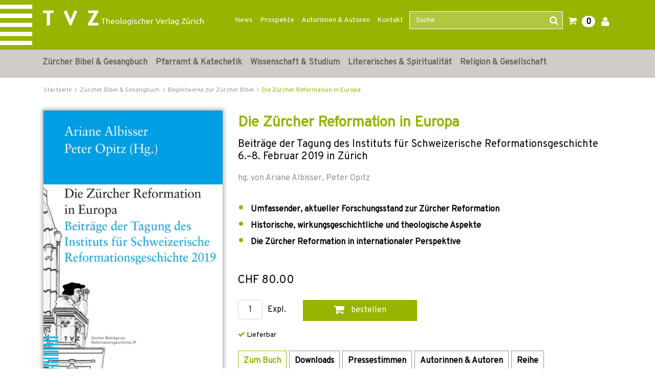

--- FILE ---
content_type: application/javascript
request_url: https://cookiemanager.wirth-horn.de/dist/whCookieManager.min.js
body_size: 3100
content:
(function(a){function b(d){if(c[d])return c[d].exports;var e=c[d]={i:d,l:!1,exports:{}};return a[d].call(e.exports,e,e.exports,b),e.l=!0,e.exports}var c={};return b.m=a,b.c=c,b.d=function(a,c,d){b.o(a,c)||Object.defineProperty(a,c,{enumerable:!0,get:d})},b.r=function(a){'undefined'!=typeof Symbol&&Symbol.toStringTag&&Object.defineProperty(a,Symbol.toStringTag,{value:'Module'}),Object.defineProperty(a,'__esModule',{value:!0})},b.t=function(a,c){if(1&c&&(a=b(a)),8&c)return a;if(4&c&&'object'==typeof a&&a&&a.__esModule)return a;var d=Object.create(null);if(b.r(d),Object.defineProperty(d,'default',{enumerable:!0,value:a}),2&c&&'string'!=typeof a)for(var e in a)b.d(d,e,function(b){return a[b]}.bind(null,e));return d},b.n=function(a){var c=a&&a.__esModule?function(){return a['default']}:function(){return a};return b.d(c,'a',c),c},b.o=function(a,b){return Object.prototype.hasOwnProperty.call(a,b)},b.p='',b(b.s=0)})([function(a,b,c){c(1),a.exports=c(2)},function(){(function(){function a(b,c){'undefined'!=typeof c.custom&&(b.custom=c.custom);for(var d in c)c.hasOwnProperty(d)&&('object'==typeof c[d]&&'undefined'==typeof c[d].nodeType?a(b[d],c[d]):b[d]=c[d]);return b}function b(){var a=document.createElement('div'),b=document.createElement('div'),c=document.createElement('div'),d=document.createElement('div');b.setAttribute('class','details-box'),c.setAttribute('class','checkbox-option'),d.setAttribute('class','checkbox-option');var e=1;if(a.innerHTML='<dialog id="whCookieManager" aria-modal="true"><div class="cookie-manager-content"><div class="headline">'+this.options.headline+'</div><div id="description" class="text">'+this.options.text+'</div><div class="checkboxes" id="checkbox_wrapper"><div class="checkbox-option"><label id="checkbox_'+e+'_label" class="checkbox-wrapper text-grey"><input type="checkbox" name="necessary" id="checkbox_necessary" class="whcookiemanager-checkbox checkmark checkmark_'+e+'" checked="" disabled="">'+this.options.categories.necessary_label+'</label></div></div><div class="accept-buttons"><div class="buttons-row"><button id="whcookiemanager_decline_all" class="button-decline-all" style="display: block;">'+this.options.buttons.decline_all_label+'</button><button id="whcookiemanager_show_configuration" class="button-show-configuration">'+this.options.buttons.show_configuration_label+'</button><button id="whcookiemanager_select_specific" class="button-select-specific" style="display: block;">'+this.options.buttons.select_specific_label+'</button><button id="whcookiemanager_select_all" class="button-select-all" style="display: block;">'+this.options.buttons.select_all_label+'</button></div></div></div></dialog>',document.body.prepend(a),e++,this.options.show_checkboxes&&this.options.details&&(b.innerHTML='<div id="details_button" role="button" tabindex="0">'+this.options.details_label+'&nbsp;<span class="chevron down"></span></div>'),b.innerHTML+='<div id="details_text" style="display:none;">'+this.options.details+'</div>',document.getElementById('description').parentNode.insertBefore(b,document.getElementById('description').nextSibling),this.options.categories.statistics&&(c.innerHTML='<label id="checkbox_'+e+'_label"  class="checkbox-wrapper"><input type="checkbox" name="statistics" id="checkbox_statistics" class="whcookiemanager-checkbox checkmark checkmark_'+e+'">'+this.options.categories.statistics_label+'</label>',document.getElementById('checkbox_wrapper').appendChild(c),e++),this.options.categories.marketing&&(d.innerHTML='<label id="checkbox_'+e+'_label" class="checkbox-wrapper"><input type="checkbox" name="marketing" id="checkbox_marketing" class="whcookiemanager-checkbox checkmark checkmark_'+e+'">'+this.options.categories.marketing_label+'</label>',document.getElementById('checkbox_wrapper').appendChild(d),e++),'undefined'!=typeof this.options.categories.custom&&0<this.options.categories.custom.length)for(custom_category of this.options.categories.custom){let a=document.createElement('div');a.setAttribute('class','checkbox-option'),a.innerHTML='<label id="checkbox_'+e+'_label" class="checkbox-wrapper"><input type="checkbox" name="'+custom_category.identifier+'" id="checkbox_'+custom_category.identifier+'" class="whcookiemanager-checkbox checkmark checkmark_'+e+'">'+custom_category.label+'</label>',document.getElementById('checkbox_wrapper').appendChild(a),e++}}function c(){var a;for(this.options.details&&this.options.show_checkboxes&&(this.show_details_button.addEventListener('click',e.bind(this)),this.show_details_button.addEventListener('keyup',e.bind(this))),this.show_configuration_button.addEventListener('click',this.show_checkboxes.bind(this)),this.accept_all_button.addEventListener('click',m.bind(this)),this.accept_selected_button.addEventListener('click',l.bind(this)),this.decline_all_button.addEventListener('click',n.bind(this)),a=0;a<this.inner_links.length;a++)this.inner_links[a].addEventListener('click',l.bind(this))}function d(){/bot|crawler|spider|crawling|Chrome-Lighthouse|Headless/i.test(navigator.userAgent)||i()&&t()||this.show_dialog()}function e(a){if('click'==a.type||13==a.keyCode){var b=document.getElementById('details_text'),c=details_button.getElementsByClassName('chevron')[0];b.style.display='none'===b.style.display?'block':'none',c.classList.toggle('down')}}function f(a){if(a.hasOwnProperty('checkbox_statistics')&&(this.accepted_statistics=a.checkbox_statistics),a.hasOwnProperty('checkbox_marketing')&&(this.accepted_marketing=a.checkbox_marketing),'undefined'!=typeof this.options.categories.custom&&0<this.options.categories.custom.length)for(cat of this.options.categories.custom)''!=typeof cat.identifier&&''!=cat.identifier.trim()&&a.hasOwnProperty('checkbox_'+cat.identifier)&&(this['accepted_'+cat.identifier]=a['checkbox_'+cat.identifier])}function g(a){var b=[];for(var c in this.options.cookie_attributes){var d=this.options.cookie_attributes[c];d&&('boolean'==typeof d?b.push(''+c):b.push(''+c+'='+d))}for(var e,g={},h=0;h<a.length;h++)e=a[h],g[e.id]=!!e.checked;g.config_version=u,document.cookie='whCookieManager='+JSON.stringify(g)+';'+b.join(';'),f.bind(this,g)(),j.bind(this,'cookie_changed')()}function h(a){for(var b,c=a+'=',d=document.cookie.split(';'),e=0;e<d.length;e++){for(b=d[e];' '==b.charAt(0);)b=b.substring(1);if(0==b.indexOf(c))return b.substring(c.length,b.length)}return''}function i(){var a=h('whCookieManager');return''!=a}function j(a){var a=new CustomEvent(a);this.consent_overlay.dispatchEvent(a)}function k(){var a=document.getElementsByClassName('whcookiemanager-checkbox');if(o(0,a),this.accepted_statistics?q('checkbox_statistics'):r('checkbox_statistics'),this.accepted_marketing?q('checkbox_marketing'):r('checkbox_marketing'),'undefined'!=typeof this.options.categories.custom&&0<this.options.categories.custom.length)for(cat of this.options.categories.custom)'undefined'!=typeof cat.identifier&&''!=cat.identifier.trim()&&(this['accepted_'+cat.identifier]?q('checkbox_'+cat.identifier):r('checkbox_'+cat.identifier))}function l(){var a=document.getElementsByClassName('whcookiemanager-checkbox');try{g.bind(this,a)(),setTimeout(this.close_dialog.bind(this,a),200),setTimeout(s.bind(this,a),400)}catch(a){}}function m(){for(var a=document.getElementsByClassName('whcookiemanager-checkbox'),b=!1,c=0;c<a.length;c++)if(!a[c].checked){b=!0,o(c,a);break}if(b)setTimeout(m.bind(this),100);else try{g.bind(this,a)(),setTimeout(this.close_dialog.bind(this,a),200),setTimeout(s.bind(this,a),400)}catch(a){}}function n(){for(var a=document.getElementsByClassName('whcookiemanager-checkbox'),b=!1,c=0;c<a.length;c++)if(a[c].checked&&'checkbox_necessary'!=a[c].id){b=!0,p(c,a);break}if(b)setTimeout(n.bind(this),100);else try{g.bind(this,a)(),setTimeout(this.close_dialog.bind(this,a),200),setTimeout(s.bind(this,a),400)}catch(a){}}function o(a,b){b[a].checked=!0}function p(a,b){b[a].checked=!1}function q(a){var b=document.getElementById(a);null!==b&&(b.checked=!0,b.setAttribute('checked','true'))}function r(a){var b=document.getElementById(a);null!==b&&(b.checked=!1,b.setAttribute('checked','false'))}function s(a){for(var b,c=this,d={},e='',f=0;f<a.length;f++)b=a[f],d[b.id]=!!b.checked,'checkbox_necessary'!=b.id&&'checkbox_statistics'!=b.id&&'checkbox_marketing'!=b.id&&(0<e.length&&(e+=';'),e+=b.name,e+=',',e+=b.checked?1:0);var g=!!d.checkbox_statistics,h=!!d.checkbox_marketing,i=document.querySelector('script[src^="https://cookiemanager.wirth-horn.de/"]').src;if(-1!==i.indexOf('test'))var j='https://whstatistics-api-test.wirth-horn.de';else var j='https://whstatistics-api.wirth-horn.de';j+='/rest/statistic/insert?domain='+window.location.hostname+'&statistics='+g+'&marketing='+h+'&custom='+e;var k=new XMLHttpRequest;k.onreadystatechange=function(){4==this.readyState&&201==this.status&&c.callback_function()},k.open('POST',j),k.setRequestHeader('Content-Type','text/plain; charset=UTF-8'),k.send()}function t(){let a=JSON.parse(h('whCookieManager'));return!(('undefined'!=typeof a.config_version||1!=u)&&(isNaN(a.config_version)||a.config_version!=u))}let u=1;this.whCookieManager=function(b,c){var d=this,e={headline:'Cookie-Einstellungen',text:'Hier kommt der Cookie-Beschreibungstext hin',details_label:'Details',details:'',show_checkboxes:!0,config_version:1,categories:{necessary_label:'Notwendig',statistics:!0,statistics_label:'Statistik',marketing:!0,marketing_label:'Marketing'},buttons:{show_configuration_label:'Konfigurieren',hide_select_all_on_configuration:!0,show_decline_all_label:!1,select_specific_label:'Auswahl anpassen',select_all_label:'Alle ausw\xE4hlen',decline_all_label:'Alle ablehnen'},cookie_attributes:{path:'/',"max-age":31536000,secure:!0,samesite:'none'}};if(d.options='object'==typeof b?a(e,b):e,u=d.options.config_version,d.accepted_necessary=!0,d.accepted_statistics=!1,d.accepted_marketing=!1,'undefined'!=typeof d.options.categories.custom&&0<d.options.categories.custom.length)for(cat of d.options.categories.custom)''!=cat.identifier&&(d['accepted_'+cat.identifier]=!1);if(i()){var g=h('whCookieManager'),j=JSON.parse(g);'undefined'!=typeof j.config_version&&j.config_version==u&&f.bind(d,j)()}d.callback_function='function'==typeof c?arguments[1]:function(){},'interactive'==document.readyState||'complete'==document.readyState?d.create_dialog():document.addEventListener('DOMContentLoaded',function(){d.create_dialog()})},whCookieManager.prototype.create_dialog=function(){var a=document.getElementsByTagName('body')[0],e=document.documentElement;b.bind(this)(),this.show_details_button=document.getElementById('details_button'),this.details_text=document.getElementById('details_text'),this.checkbox_wrapper=document.getElementById('checkbox_wrapper'),this.accept_all_button=document.getElementById('whcookiemanager_select_all'),this.accept_selected_button=document.getElementById('whcookiemanager_select_specific'),this.decline_all_button=document.getElementById('whcookiemanager_decline_all'),this.show_configuration_button=document.getElementById('whcookiemanager_show_configuration'),this.consent_overlay=document.getElementById('whCookieManager'),this.inner_links=this.consent_overlay.getElementsByTagName('a'),this.height=Math.max(a.scrollHeight,a.offsetHeight,e.clientHeight,e.scrollHeight,e.offsetHeight),k.bind(this)(),c.bind(this)(),d.bind(this)()},whCookieManager.prototype.set_specific_cookie=function(a){for(var b=document.getElementsByClassName('whcookiemanager-checkbox'),c=0;c<b.length;c++)b[c].id==='checkbox_'+a&&(b[c].checked=!0);g.bind(this,b)()},whCookieManager.prototype.show_dialog=function(){this.consent_overlay.showModal(),this.consent_overlay.style.height=this.height+'px',this.options.show_checkboxes?(this.checkbox_wrapper.style.display='flex',this.accept_selected_button.style.display='block',this.show_configuration_button.style.display='none'):(this.checkbox_wrapper.style.display='none',this.accept_selected_button.style.display='none',this.show_configuration_button.style.display='block'),this.accept_all_button.style.display='block',this.decline_all_button.style.display='none',this.options.buttons.show_decline_all_label&&(this.decline_all_button.style.display='block'),this.options.details&&(this.details_text.style.display='none')},whCookieManager.prototype.close_dialog=function(){this.consent_overlay.close()},whCookieManager.prototype.show_checkboxes=function(){this.details_text.style.display='block',this.checkbox_wrapper.style.display='flex',this.show_configuration_button.style.display='none',this.accept_selected_button.style.display='block',this.options.buttons.hide_select_all_on_configuration&&(this.accept_all_button.style.display='none')},function(){return'function'!=typeof window.CustomEvent&&void(window.CustomEvent=function(a,b){b=b||{bubbles:!1,cancelable:!1,detail:null};var c=document.createEvent('CustomEvent');return c.initCustomEvent(a,b.bubbles,b.cancelable,b.detail),c})}()})()},function(){}]);